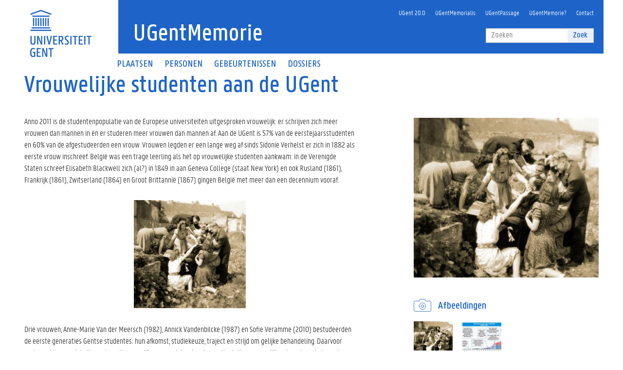

--- FILE ---
content_type: text/html; charset=utf-8
request_url: https://www.ugentmemorie.be/dossiers/vrouwelijke-studenten-aan-de-ugent
body_size: 8266
content:


<!-- THEME DEBUG -->
<!-- CALL: theme('html') -->
<!-- FILE NAME SUGGESTIONS:
   * html--node--35293.tpl.php
   * html--node--%.tpl.php
   * html--node.tpl.php
   x html.tpl.php
-->
<!-- BEGIN OUTPUT from 'sites/all/themes/ugentmemorie/templates/html.tpl.php' -->
<!DOCTYPE html>
<html lang="nl" dir="ltr" prefix="fb: http://www.facebook.com/2008/fbml content: http://purl.org/rss/1.0/modules/content/ dc: http://purl.org/dc/terms/ foaf: http://xmlns.com/foaf/0.1/ rdfs: http://www.w3.org/2000/01/rdf-schema# sioc: http://rdfs.org/sioc/ns# sioct: http://rdfs.org/sioc/types# skos: http://www.w3.org/2004/02/skos/core# xsd: http://www.w3.org/2001/XMLSchema#">
<head>
  <link rel="profile" href="http://www.w3.org/1999/xhtml/vocab" />
  <meta charset="utf-8">
  <meta name="viewport" content="width=device-width, initial-scale=1.0">

  <link rel="apple-touch-icon" sizes="180x180" href="/sites/all/themes/ugentmemorie/images/icons/apple-touch-icon.png">
  <link rel="icon" type="image/png" href="/sites/all/themes/ugentmemorie/images/icons/favicon-32x32.png" sizes="32x32">
  <link rel="icon" type="image/png" href="/sites/all/themes/ugentmemorie/images/icons/favicon-16x16.png" sizes="16x16">
  <link rel="manifest" href="/sites/all/themes/ugentmemorie/images/icons/manifest.json">
  <link rel="mask-icon" href="/sites/all/themes/ugentmemorie/images/icons/safari-pinned-tab.svg" color="#1e64c8">
  <link rel="shortcut icon" href="/sites/all/themes/ugentmemorie/images/icons/favicon.ico">
  <meta name="apple-mobile-web-app-title" content="UGentMemorie">
  <meta name="application-name" content="UGentMemorie">
  <meta name="msapplication-config" content="/sites/all/themes/ugentmemorie/images/icons/browserconfig.xml">
  <meta name="theme-color" content="#ffffff">

  <meta http-equiv="Content-Type" content="text/html; charset=utf-8" />
<link rel="shortcut icon" href="https://www.ugentmemorie.be/sites/all/themes/ugentmemorie/favicon.ico" type="image/vnd.microsoft.icon" />
<meta name="description" content="Anno 2011 is de studentenpopulatie van de Europese universiteiten uitgesproken vrouwelijk: er schrijven zich meer vrouwen dan mannen in én er studeren" />
<meta name="generator" content="Drupal 7 (http://drupal.org)" />
<link rel="image_src" href="https://www.ugentmemorie.be/sites/all/themes/ugentmemorie/logo.png" />
<link rel="canonical" href="https://www.ugentmemorie.be/dossiers/vrouwelijke-studenten-aan-de-ugent" />
<link rel="shortlink" href="https://www.ugentmemorie.be/node/35293" />
<meta property="og:site_name" content="UGentMemorie" />
<meta property="og:type" content="article" />
<meta property="og:url" content="https://www.ugentmemorie.be/dossiers/vrouwelijke-studenten-aan-de-ugent" />
<meta property="og:title" content="Vrouwelijke studenten aan de UGent" />
<meta property="og:description" content="Anno 2011 is de studentenpopulatie van de Europese universiteiten uitgesproken vrouwelijk: er schrijven zich meer vrouwen dan mannen in én er studeren" />
<meta property="og:updated_time" content="2022-12-14T15:09:01+01:00" />
<meta property="og:image" content="https://www.ugentmemorie.be/sites/all/themes/ugentmemorie/logo.png" />
<meta property="article:published_time" content="2011-03-07T10:10:57+01:00" />
<meta property="article:modified_time" content="2022-12-14T15:09:01+01:00" />
  <title>Vrouwelijke studenten aan de UGent | UGentMemorie</title>
  <link type="text/css" rel="stylesheet" href="https://www.ugentmemorie.be/sites/default/files/css/css_lQaZfjVpwP_oGNqdtWCSpJT1EMqXdMiU84ekLLxQnc4.css" media="all" />
<link type="text/css" rel="stylesheet" href="https://www.ugentmemorie.be/sites/default/files/css/css_JCY_XIQAlFCN_AbvjWfbNrXAa03IOm7FrXUxsDgkibE.css" media="all" />
<link type="text/css" rel="stylesheet" href="https://www.ugentmemorie.be/sites/default/files/css/css_0IcOMyUHG6zzHv-mddV9DPrix7schqTWebgyrAAMLB0.css" media="all" />
<link type="text/css" rel="stylesheet" href="https://www.ugentmemorie.be/sites/default/files/css/css_h5P66gwksuEsfKvPknidJtmvrH8_D-w47h29xBdygNE.css" media="all" />
  <!-- HTML5 element support for IE6-8 -->
  <!--[if lt IE 9]>
    <script src="https://cdn.jsdelivr.net/html5shiv/3.7.3/html5shiv-printshiv.min.js"></script>
  <![endif]-->
  <script src="https://www.ugentmemorie.be/sites/default/files/js/js_YD9ro0PAqY25gGWrTki6TjRUG8TdokmmxjfqpNNfzVU.js"></script>
<script src="https://www.ugentmemorie.be/sites/default/files/js/js_sa4mFW9f6DLMXJyoRx-_b0Nf7G4BOTehQX3qRJS25nE.js"></script>
<script>(function(i,s,o,g,r,a,m){i["GoogleAnalyticsObject"]=r;i[r]=i[r]||function(){(i[r].q=i[r].q||[]).push(arguments)},i[r].l=1*new Date();a=s.createElement(o),m=s.getElementsByTagName(o)[0];a.async=1;a.src=g;m.parentNode.insertBefore(a,m)})(window,document,"script","https://www.google-analytics.com/analytics.js","ga");ga("create", "UA-18544182-1", {"cookieDomain":"auto"});ga("set", "anonymizeIp", true);ga("send", "pageview");</script>
<script src="https://www.ugentmemorie.be/sites/default/files/js/js_CjbTkzpfZTGLJ6tjIxXIern9a4PgD6eS5B5mE4I1nBU.js"></script>
<script>jQuery.extend(Drupal.settings, {"basePath":"\/","pathPrefix":"","setHasJsCookie":0,"ajaxPageState":{"theme":"ugentmemorie","theme_token":"01LsYzn4tLIBTUTK6plDtkIEPPrmyj3vkJRyJbb8z-c","js":{"sites\/all\/modules\/contrib\/addthis\/addthis.js":1,"sites\/all\/themes\/bootstrap\/js\/bootstrap.js":1,"misc\/jquery.js":1,"misc\/jquery-extend-3.4.0.js":1,"misc\/jquery-html-prefilter-3.5.0-backport.js":1,"misc\/jquery.once.js":1,"misc\/drupal.js":1,"public:\/\/languages\/nl_oqhkh3tjv2Qv2klZR-_U9GwUnm21GRZh9Y3Lxe5CHrc.js":1,"sites\/all\/libraries\/colorbox\/jquery.colorbox-min.js":1,"sites\/all\/modules\/contrib\/colorbox\/js\/colorbox.js":1,"sites\/all\/modules\/contrib\/colorbox\/styles\/plain\/colorbox_style.js":1,"sites\/all\/modules\/contrib\/custom_search\/js\/custom_search.js":1,"sites\/all\/modules\/google_analytics\/googleanalytics.js":1,"0":1,"sites\/all\/themes\/ugentmemorie\/bootstrap\/javascripts\/bootstrap\/affix.js":1,"sites\/all\/themes\/ugentmemorie\/bootstrap\/javascripts\/bootstrap\/alert.js":1,"sites\/all\/themes\/ugentmemorie\/bootstrap\/javascripts\/bootstrap\/button.js":1,"sites\/all\/themes\/ugentmemorie\/bootstrap\/javascripts\/bootstrap\/carousel.js":1,"sites\/all\/themes\/ugentmemorie\/bootstrap\/javascripts\/bootstrap\/collapse.js":1,"sites\/all\/themes\/ugentmemorie\/bootstrap\/javascripts\/bootstrap\/dropdown.js":1,"sites\/all\/themes\/ugentmemorie\/bootstrap\/javascripts\/bootstrap\/modal.js":1,"sites\/all\/themes\/ugentmemorie\/bootstrap\/javascripts\/bootstrap\/tooltip.js":1,"sites\/all\/themes\/ugentmemorie\/bootstrap\/javascripts\/bootstrap\/popover.js":1,"sites\/all\/themes\/ugentmemorie\/bootstrap\/javascripts\/bootstrap\/scrollspy.js":1,"sites\/all\/themes\/ugentmemorie\/bootstrap\/javascripts\/bootstrap\/tab.js":1,"sites\/all\/themes\/ugentmemorie\/bootstrap\/javascripts\/bootstrap\/transition.js":1,"sites\/all\/themes\/ugentmemorie\/js\/imagesloaded.pkgd.min.js":1,"sites\/all\/themes\/ugentmemorie\/js\/packery.pkgd.min.js":1,"sites\/all\/themes\/ugentmemorie\/js\/ugentmemorie.js":1},"css":{"modules\/system\/system.base.css":1,"modules\/field\/theme\/field.css":1,"modules\/node\/node.css":1,"sites\/all\/modules\/contrib\/views\/css\/views.css":1,"sites\/all\/modules\/contrib\/ckeditor\/css\/ckeditor.css":1,"sites\/all\/modules\/contrib\/colorbox\/styles\/plain\/colorbox_style.css":1,"sites\/all\/modules\/contrib\/ctools\/css\/ctools.css":1,"sites\/all\/modules\/contrib\/custom_search\/custom_search.css":1,"sites\/all\/libraries\/fontawesome\/css\/font-awesome.css":1,"sites\/all\/themes\/ugentmemorie\/css\/screen.css":1,"sites\/all\/themes\/ugentmemorie\/css\/ckeditor.css":1}},"colorbox":{"opacity":"0.85","current":"{current} of {total}","previous":"\u00ab Prev","next":"Next \u00bb","close":"Sluiten","maxWidth":"98%","maxHeight":"98%","fixed":true,"mobiledetect":false,"mobiledevicewidth":"480px","file_public_path":"\/sites\/default\/files","specificPagesDefaultValue":"admin*\nimagebrowser*\nimg_assist*\nimce*\nnode\/add\/*\nnode\/*\/edit\nprint\/*\nprintpdf\/*\nsystem\/ajax\nsystem\/ajax\/*"},"custom_search":{"form_target":"_self","solr":0},"better_exposed_filters":{"views":{"herinneringen":{"displays":{"block":{"filters":[]}}},"linked_content":{"displays":{"block_11":{"filters":[]},"block_5":{"filters":[]},"block_1":{"filters":[]},"block_3":{"filters":[]},"block_4":{"filters":[]},"block_8":{"filters":[]},"block_7":{"filters":[]},"block_6":{"filters":[]},"block_2":{"filters":[]}}}}},"googleanalytics":{"trackOutbound":1,"trackMailto":1,"trackDownload":1,"trackDownloadExtensions":"7z|aac|arc|arj|asf|asx|avi|bin|csv|doc(x|m)?|dot(x|m)?|exe|flv|gif|gz|gzip|hqx|jar|jpe?g|js|mp(2|3|4|e?g)|mov(ie)?|msi|msp|pdf|phps|png|ppt(x|m)?|pot(x|m)?|pps(x|m)?|ppam|sld(x|m)?|thmx|qtm?|ra(m|r)?|sea|sit|tar|tgz|torrent|txt|wav|wma|wmv|wpd|xls(x|m|b)?|xlt(x|m)|xlam|xml|z|zip","trackColorbox":1},"urlIsAjaxTrusted":{"\/dossiers\/vrouwelijke-studenten-aan-de-ugent":true},"addthis":{"async":0,"domready":1,"widget_url":"http:\/\/s7.addthis.com\/js\/300\/addthis_widget.js","addthis_config":{"pubid":"","services_compact":"facebook,linkedin,twitter,email,google_plusone_share,more","services_exclude":"","data_track_clickback":false,"ui_508_compliant":false,"ui_click":false,"ui_cobrand":"","ui_delay":0,"ui_header_background":"","ui_header_color":"","ui_open_windows":false,"ui_use_css":true,"ui_use_addressbook":false,"ui_language":"nl"},"addthis_share":{"templates":{"twitter":"{{title}} {{url}} via @AddThis"}}},"bootstrap":{"anchorsFix":"0","anchorsSmoothScrolling":"0","formHasError":1,"popoverEnabled":"1","popoverOptions":{"animation":1,"html":0,"placement":"right","selector":"","trigger":"click","triggerAutoclose":1,"title":"","content":"","delay":0,"container":"body"},"tooltipEnabled":"1","tooltipOptions":{"animation":1,"html":0,"placement":"auto left","selector":"","trigger":"hover focus","delay":0,"container":"body"}}});</script>
</head>
<body class="html not-front not-logged-in no-sidebars page-node page-node- page-node-35293 node-type-dossier">
  <div id="skip-link">
    <a href="#main-content" class="element-invisible element-focusable">Overslaan en naar de inhoud gaan</a>
  </div>
    

<!-- THEME DEBUG -->
<!-- CALL: theme('page') -->
<!-- FILE NAME SUGGESTIONS:
   * page--node--35293.tpl.php
   * page--node--%.tpl.php
   * page--node.tpl.php
   x page.tpl.php
-->
<!-- BEGIN OUTPUT from 'sites/all/themes/ugentmemorie/templates/page.tpl.php' -->
<div class="fluid-container header-container">
  <div class="row">
    <header class="pageheader col-xs-12 ">
      <div class="header-content">
        <nav class="navbar navbar-default">
          <div class="row">
            <div class="navbar-header col-xs-12 col-sm-2">
                              <div class="page-logo">
                  <a class="logo" href="http://www.ugent.be/" title="ugent" target="_blank">
                    <img src="/sites/all/themes/ugentmemorie/logo_ugent_nl.svg" alt="Home" />
                  </a>
                </div>
                            <a href="/search" class="toggle-search"><i class="glyphicon glyphicon-search"></i><span>ZOEK</span></a>
              <a href="#" class="navbar-toggle collapsed" data-toggle="collapse" data-target="#navbar" aria-expanded="false" aria-controls="navbar" role="button">
                <span class="">MENU</span>
                <div class="block">
                  <span class="icon-bar"></span>
                  <span class="icon-bar"></span>
                  <span class="icon-bar"></span>
                </div>
              </a>
            </div>
            <div id="navbar" class="collapse navbar-collapse col-sm-10" role="navigation">
                              <a class="title" href="/" title="Home">
                  <h1>UGentMemorie</h1>
                </a>
                            <div class="row search">
                <div class="col-xs-12 col-sm-6 search-container clearfix pull-right">
                  <form class="search-form form-search content-search navbar-form navbar-right" role="search" action="/dossiers/vrouwelijke-studenten-aan-de-ugent" method="post" id="search-block-form" accept-charset="UTF-8"><div>

<!-- THEME DEBUG -->
<!-- CALL: theme('search_block_form') -->
<!-- BEGIN OUTPUT from 'sites/all/themes/ugentmemorie/templates/search/search-block-form.tpl.php' -->
<div>
      <h2 class="element-invisible">Zoekveld</h2>
    <div class="input-group"><input title="Geef de woorden op waarnaar u wilt zoeken." class="custom-search-box form-control form-text" placeholder="Zoeken" type="text" id="edit-search-block-form--2" name="search_block_form" value="" size="15" maxlength="128" /><span class="input-group-btn"><button type="submit" class="btn btn-primary">Zoek</button></span></div><div class="form-actions form-wrapper form-group" id="edit-actions"><button class="element-invisible btn btn-primary form-submit" type="submit" id="edit-submit" name="op" value="Zoeken">Zoeken</button>
</div><input type="hidden" name="form_build_id" value="form-tOtdNCddwnMqxIqFb47zGItpUTO718h28WleJCFKeLg" />
<input type="hidden" name="form_id" value="search_block_form" />
</div>

<!-- END OUTPUT from 'sites/all/themes/ugentmemorie/templates/search/search-block-form.tpl.php' -->

</div></form>                </div>
              </div>
              <div class="row menu">
                <div class="col-xs-12">
                  <div class="bg-primary spacer">
                    <div class="row">
                      <div class="col-xs-12">
                          <nav role="navigation">
                            <ul class="nav-tertiary nav navbar-nav navbar-right"><li class="first leaf"><a href="/ugent-1817-2017" title="">UGent 20.0</a></li>
<li class="leaf"><a href="/professorendatabank" title="">UGentMemorialis</a></li>
<li class="leaf"><a href="/dossiers/ugentpassage" title="">UGentPassage</a></li>
<li class="leaf"><a href="/ugentmemorie" title="">UGentMemorie?</a></li>
<li class="last leaf"><a href="/contact">Contact</a></li>
</ul>                          </nav>
                      </div>
                    </div>
                  </div>
                </div>
              </div>
              <div class="row menu">
                <div class="col-xs-12">
                      <nav role="navigation">
                        <ul class="nav-primary nav navbar-nav"><li class="first leaf"><a href="/plaatsen" title="">Plaatsen</a></li>
<li class="leaf"><a href="/personen" title="">Personen</a></li>
<li class="leaf"><a href="/gebeurtenissen" title="">Gebeurtenissen</a></li>
<li class="last leaf"><a href="/dossiers" title="">Dossiers</a></li>
</ul>                      </nav>
                </div>
              </div>
            </div>
          </div>
        </nav>
        <div class="row">
          <div class="col-xs-12 col-sm-6 col-sm-offset-2 branding-container faculty-1">
          </div>
        </div>
      </div>
    </header>
  </div>
</div>

<div class="fluid-container content-detail-container">
  <div class="row">
      <div class="top-wrapper">
        <div class="col-xs-12">
                </div>
                          <div class="list-inline">
                        </div>
                                      </div>
  </div>
  <div class="row">
  <article class="col-xs-12 col-sm-8 col-md-7 mbottom-default col-xs-12 mbottom-default col-xs-12">
      <a id="main-content"></a>
                    <h1 class="page-header">Vrouwelijke studenten aan de UGent</h1>
            
      

<!-- THEME DEBUG -->
<!-- CALL: theme('region') -->
<!-- FILE NAME SUGGESTIONS:
   * region--no-wrapper.tpl.php
   * region--content.tpl.php
   x region.tpl.php
-->
<!-- BEGIN OUTPUT from 'modules/system/region.tpl.php' -->
  <div class="region region-content">
    

<!-- THEME DEBUG -->
<!-- CALL: theme('node') -->
<!-- FILE NAME SUGGESTIONS:
   * bootstrap-12--node--35293.tpl.php
   * bootstrap-12--node-dossier-full.tpl.php
   * bootstrap-12--node-dossier.tpl.php
   * bootstrap-12--node-full.tpl.php
   * bootstrap-12--node.tpl.php
   x bootstrap-12.tpl.php
   * node--35293.tpl.php
   * node--dossier.tpl.php
   * node.tpl.php
-->
<!-- BEGIN OUTPUT from 'sites/all/modules/contrib/ds_bootstrap_layouts/layouts/onecol/bootstrap_12/bootstrap-12.tpl.php' -->


<div  about="/dossiers/vrouwelijke-studenten-aan-de-ugent" typeof="sioc:Item foaf:Document" class="node node-dossier view-mode-full">
    <div class="row">
    <div class="col-sm-12 ">
      <div class="field field-name-body field-type-text-with-summary field-label-hidden"><div class="field-items"><div class="field-item even" property="content:encoded"><p>Anno 2011 is de studentenpopulatie van de Europese universiteiten uitgesproken vrouwelijk: er schrijven zich meer vrouwen dan mannen in én er studeren meer vrouwen dan mannen af. Aan de UGent is 57% van de eerstejaarsstudenten en 60% van de afgestudeerden een vrouw. Vrouwen legden er een lange weg af sinds Sidonie Verhelst er zich in 1882 als eerste vrouw inschreef. België was een trage leerling als het op vrouwelijke studenten aankwam: in de Verenigde Staten schreef Elisabeth Blackwell zich (al?) in 1849 in aan Geneva College (staat New York) en ook Rusland (1861), Frankrijk (1861), Zwitserland (1864) en Groot Brittannië (1867) gingen België met meer dan een decennium vooraf.</p>
<p style="text-align:center"><img alt="" src="/sites/default/files/styles/ibi_230_width/public/foto/sr121941003.jpg?itok=ELZSwvmd" typeof="foaf:Image" /></p>
<p>Drie vrouwen, Anne-Marie Van der Meersch (1982), Annick Vandenbilcke (1987) en Sofie Veramme (2010) bestudeerden de eerste generaties Gentse studentes: hun afkomst, studiekeuze, traject en strijd om gelijke behandeling. Daarvoor onderzochten ze niet alleen de wetten en cijfers, maar interviewden ze tientallen vrouwelijke alumni van het eerste uur. Ter gelegenheid van de internationale vrouwendag 2011 werden hun studies in deze virtuele tentoonstelling herwerkt en aangevuld met nieuwe cijfers .</p>
<ol>
<li><a href="http://www.ugentmemorie.be/artikel/1-geen-hoger-onderwijs-zonder-middelbaar-onderwijs">Geen hoger onderwijs zonder middelbaar onderwijs</a></li>
<li><a href="http://www.ugentmemorie.be/artikel/2-toelatingsvoorwaarden-voor-universitaire-studies">Toelatingsvoorwaarden voor universitaire studies</a></li>
<li><a href="http://www.ugentmemorie.be/artikel/3-laatse-hindernis-de-beroepsuitwegen">Derde hindernis: de beroepsuitwegen</a></li>
<li><a href="http://www.ugentmemorie.be/artikel/4-vrouwelijke-studenten-in-cijfers">Vrouwelijke studenten in cijfers</a></li>
<li><a href="http://www.ugentmemorie.be/artikel/5-studiekeuze">Studiekeuze</a></li>
<li><a href="http://www.ugentmemorie.be/artikel/6-afkomst">Afkomst</a></li>
<li><a href="http://www.ugentmemorie.be/artikel/7-integratie-van-de-studentes-in-de-mannelijke-universiteit">Integratie van de studentes in de mannelijke universiteit</a></li>
<li><a href="http://www.ugentmemorie.be/artikel/8-glazen-plafond">Een glazen plafond</a></li>
<li><a href="http://www.ugentmemorie.be/artikel/9-bibliografie-dossier-vrouwelijke-studenten">Bibliografie en colofon</a></li>
</ol>
<p> </p>
</div></div></div><div class="field field-name-field-share field-type-addthis field-label-inline clearfix"><div class="field-label">Deel deze pagina:&nbsp;</div><div class="field-items"><div class="field-item even"><div class="addthis_toolbox addthis_default_style addthis_32x32_style " addthis:title="Vrouwelijke studenten aan de UGent - UGentMemorie" addthis:url="https://www.ugentmemorie.be/dossiers/vrouwelijke-studenten-aan-de-ugent"><a href="http://www.addthis.com/bookmark.php?v=300" class="addthis_button_facebook"></a>
<a href="http://www.addthis.com/bookmark.php?v=300" class="addthis_button_twitter"></a>
<a href="http://www.addthis.com/bookmark.php?v=300" class="addthis_button_google_plusone_share"></a>
<a href="http://www.addthis.com/bookmark.php?v=300" class="addthis_button_linkedin"></a>
<a href="http://www.addthis.com/bookmark.php?v=300" class="addthis_button_email"></a>
</div>
</div></div></div>    </div>
  </div>
</div>


<!-- Needed to activate display suite support on forms -->

<!-- END OUTPUT from 'sites/all/modules/contrib/ds_bootstrap_layouts/layouts/onecol/bootstrap_12/bootstrap-12.tpl.php' -->

  </div>

<!-- END OUTPUT from 'modules/system/region.tpl.php' -->

    </article>
          <aside class="col-xs-12 col-sm-4 col-md-offset-1 ptop-default">
        

<!-- THEME DEBUG -->
<!-- CALL: theme('region') -->
<!-- FILE NAME SUGGESTIONS:
   * region--sidebar.tpl.php
   x region.tpl.php
-->
<!-- BEGIN OUTPUT from 'modules/system/region.tpl.php' -->
  <div class="region region-sidebar">
    

<!-- THEME DEBUG -->
<!-- CALL: theme('block') -->
<!-- FILE NAME SUGGESTIONS:
   * block--views--linked-content-block-11.tpl.php
   * block--views.tpl.php
   * block--sidebar.tpl.php
   x block.tpl.php
-->
<!-- BEGIN OUTPUT from 'sites/all/themes/bootstrap/templates/block/block.tpl.php' -->
<section id="block-views-linked-content-block-11" class="block block-views first-image sidebar-block clearfix">

      
  

<!-- THEME DEBUG -->
<!-- CALL: theme('views_view') -->
<!-- BEGIN OUTPUT from 'sites/all/modules/contrib/views/theme/views-view.tpl.php' -->
<div class="view view-linked-content view-id-linked_content view-display-id-block_11 content-wrapper view-dom-id-ca92d9bb938d9e2fdfd443aec251851a">
        
  
  
      <div class="view-content">
      

<!-- THEME DEBUG -->
<!-- CALL: theme('views_bootstrap_grid_plugin_style') -->
<!-- BEGIN OUTPUT from 'sites/all/modules/contrib/views_bootstrap/templates/grid/views-bootstrap-grid-plugin-style.tpl.php' -->


<div id="views-bootstrap-grid-1" class="views-bootstrap-grid-plugin-style">
  
          <div class="row">
                  <div class=" col-xs-12 col-lg-12">
            

<!-- THEME DEBUG -->
<!-- CALL: theme('views_view_fields') -->
<!-- BEGIN OUTPUT from 'sites/all/modules/contrib/views/theme/views-view-fields.tpl.php' -->
  
          <img typeof="foaf:Image" class="img-responsive" src="https://www.ugentmemorie.be/sites/default/files/styles/1_4_col_horizontal/public/foto/vrouwelijkestudentenaandeugent2.jpg?itok=XWDMw94f" width="472" height="408" alt="De virtuele tentoonstelling over vrouwelijke studenten aan de UGent verschijnt ter gelegenheid van vrouwendag 2011 (foto collectie Universiteitsarchief Gent)." title="De virtuele tentoonstelling over vrouwelijke studenten aan de UGent verschijnt ter gelegenheid van vrouwendag 2011 (foto collectie Universiteitsarchief Gent)." />  
<!-- END OUTPUT from 'sites/all/modules/contrib/views/theme/views-view-fields.tpl.php' -->

          </div>

                                  </div>
    
  </div>

<!-- END OUTPUT from 'sites/all/modules/contrib/views_bootstrap/templates/grid/views-bootstrap-grid-plugin-style.tpl.php' -->

    </div>
  
  
  
  
      <div class="view-footer">
      <div class="clear"></div>
    </div>
  
  
</div>
<!-- END OUTPUT from 'sites/all/modules/contrib/views/theme/views-view.tpl.php' -->


</section>

<!-- END OUTPUT from 'sites/all/themes/bootstrap/templates/block/block.tpl.php' -->



<!-- THEME DEBUG -->
<!-- CALL: theme('block') -->
<!-- FILE NAME SUGGESTIONS:
   * block--views--linked-content-block-5.tpl.php
   * block--views.tpl.php
   * block--sidebar.tpl.php
   x block.tpl.php
-->
<!-- BEGIN OUTPUT from 'sites/all/themes/bootstrap/templates/block/block.tpl.php' -->
<section id="block-views-linked-content-block-5" class="block block-views images sidebar-block clearfix">

        <h2 class="block-title">Afbeeldingen</h2>
    
  

<!-- THEME DEBUG -->
<!-- CALL: theme('views_view') -->
<!-- BEGIN OUTPUT from 'sites/all/modules/contrib/views/theme/views-view.tpl.php' -->
<div class="view view-linked-content view-id-linked_content view-display-id-block_5 content-wrapper listimages view-dom-id-5ec251e905d164d339ad173bb4a90821">
        
  
  
      <div class="view-content">
      

<!-- THEME DEBUG -->
<!-- CALL: theme('views_bootstrap_responsive_grid_plugin_style') -->
<!-- BEGIN OUTPUT from 'sites/all/modules/contrib/views_bootstrap_responsive_grid/templates/grid/views-bootstrap-responsive-grid-plugin-style.tpl.php' -->
<div id="views-bootstrap-responsive-grid-1" class="views-bootstrap-responsive-grid-plugin-style">
          <div class="row">
                  <div class=" col-xs-3  col-sm-3  col-md-3  col-lg-3">
            

<!-- THEME DEBUG -->
<!-- CALL: theme('views_view_fields') -->
<!-- BEGIN OUTPUT from 'sites/all/modules/contrib/views/theme/views-view-fields.tpl.php' -->
  
          <a href="https://www.ugentmemorie.be/sites/default/files/styles/large/public/foto/vrouwelijkestudentenaandeugent2.jpg?itok=JYP9-U5T" title="De virtuele tentoonstelling over vrouwelijke studenten aan de UGent verschijnt ter gelegenheid van vrouwendag 2011 (foto collectie Universiteitsarchief Gent)." class="colorbox" data-colorbox-gallery="gallery-all-VWJmOyMhklg" data-cbox-img-attrs="{&quot;title&quot;: &quot;De virtuele tentoonstelling over vrouwelijke studenten aan de UGent verschijnt ter gelegenheid van vrouwendag 2011 (foto collectie Universiteitsarchief Gent).&quot;, &quot;alt&quot;: &quot;De virtuele tentoonstelling over vrouwelijke studenten aan de UGent verschijnt ter gelegenheid van vrouwendag 2011 (foto collectie Universiteitsarchief Gent).&quot;}"><img typeof="foaf:Image" class="img-responsive" src="https://www.ugentmemorie.be/sites/default/files/styles/media_thumbnail/public/foto/vrouwelijkestudentenaandeugent2.jpg?itok=RcCUZXaP" width="100" height="100" alt="De virtuele tentoonstelling over vrouwelijke studenten aan de UGent verschijnt ter gelegenheid van vrouwendag 2011 (foto collectie Universiteitsarchief Gent)." title="De virtuele tentoonstelling over vrouwelijke studenten aan de UGent verschijnt ter gelegenheid van vrouwendag 2011 (foto collectie Universiteitsarchief Gent)." /></a>  
<!-- END OUTPUT from 'sites/all/modules/contrib/views/theme/views-view-fields.tpl.php' -->

          </div>
                  <div class=" col-xs-3  col-sm-3  col-md-3  col-lg-3">
            

<!-- THEME DEBUG -->
<!-- CALL: theme('views_view_fields') -->
<!-- BEGIN OUTPUT from 'sites/all/modules/contrib/views/theme/views-view-fields.tpl.php' -->
  
          <a href="https://www.ugentmemorie.be/sites/default/files/styles/large/public/foto/1882-2009ugenttekst.jpg?itok=DBckIjLG" title="Grafiek: Gentse studentenbevolking 1882-2009 (absolute cijfers)." class="colorbox" data-colorbox-gallery="gallery-all-VWJmOyMhklg" data-cbox-img-attrs="{&quot;title&quot;: &quot;Grafiek: Gentse studentenbevolking 1882-2009 (absolute cijfers).&quot;, &quot;alt&quot;: &quot;Grafiek: Gentse studentenbevolking 1882-2009 (absolute cijfers).&quot;}"><img typeof="foaf:Image" class="img-responsive" src="https://www.ugentmemorie.be/sites/default/files/styles/media_thumbnail/public/foto/1882-2009ugenttekst.jpg?itok=OLetXtJN" width="100" height="100" alt="Grafiek: Gentse studentenbevolking 1882-2009 (absolute cijfers)." title="Grafiek: Gentse studentenbevolking 1882-2009 (absolute cijfers)." /></a>  
<!-- END OUTPUT from 'sites/all/modules/contrib/views/theme/views-view-fields.tpl.php' -->

          </div>
              </div>

    
</div>

<!-- END OUTPUT from 'sites/all/modules/contrib/views_bootstrap_responsive_grid/templates/grid/views-bootstrap-responsive-grid-plugin-style.tpl.php' -->

    </div>
  
  
  
  
      <div class="view-footer">
      <div class="clear"></div>
    </div>
  
  
</div>
<!-- END OUTPUT from 'sites/all/modules/contrib/views/theme/views-view.tpl.php' -->


</section>

<!-- END OUTPUT from 'sites/all/themes/bootstrap/templates/block/block.tpl.php' -->



<!-- THEME DEBUG -->
<!-- CALL: theme('block') -->
<!-- FILE NAME SUGGESTIONS:
   * block--views--linked-content-block-3.tpl.php
   * block--views.tpl.php
   * block--sidebar.tpl.php
   x block.tpl.php
-->
<!-- BEGIN OUTPUT from 'sites/all/themes/bootstrap/templates/block/block.tpl.php' -->
<section id="block-views-linked-content-block-3" class="block block-views events sidebar-block clearfix">

        <h2 class="block-title">Gebeurtenissen</h2>
    
  

<!-- THEME DEBUG -->
<!-- CALL: theme('views_view') -->
<!-- BEGIN OUTPUT from 'sites/all/modules/contrib/views/theme/views-view.tpl.php' -->
<div class="view view-linked-content view-id-linked_content view-display-id-block_3 content-wrapper mbottom-20 view-dom-id-1557e85f088c40a918d1167ce397cb23">
        
  
  
      <div class="view-content">
      

<!-- THEME DEBUG -->
<!-- CALL: theme('views_view_list') -->
<!-- BEGIN OUTPUT from 'sites/all/modules/contrib/views/theme/views-view-list.tpl.php' -->
<div class="item-list linklist">    <ul>          <li class="views-row views-row-1 views-row-odd views-row-first views-row-last">

<!-- THEME DEBUG -->
<!-- CALL: theme('views_view_fields') -->
<!-- BEGIN OUTPUT from 'sites/all/modules/contrib/views/theme/views-view-fields.tpl.php' -->
  
  <div>        <span><a href="/gebeurtenissen/1882-eerste-studentin">1882 Eerste studentin</a></span>  </div>
<!-- END OUTPUT from 'sites/all/modules/contrib/views/theme/views-view-fields.tpl.php' -->

</li>
      </ul></div>
<!-- END OUTPUT from 'sites/all/modules/contrib/views/theme/views-view-list.tpl.php' -->

    </div>
  
  
  
  
      <div class="view-footer">
      <div class="clear"></div>
    </div>
  
  
</div>
<!-- END OUTPUT from 'sites/all/modules/contrib/views/theme/views-view.tpl.php' -->


</section>

<!-- END OUTPUT from 'sites/all/themes/bootstrap/templates/block/block.tpl.php' -->



<!-- THEME DEBUG -->
<!-- CALL: theme('block') -->
<!-- FILE NAME SUGGESTIONS:
   * block--views--linked-content-block-8.tpl.php
   * block--views.tpl.php
   * block--sidebar.tpl.php
   x block.tpl.php
-->
<!-- BEGIN OUTPUT from 'sites/all/themes/bootstrap/templates/block/block.tpl.php' -->
<section id="block-views-linked-content-block-8" class="block block-views articles sidebar-block clearfix">

        <h2 class="block-title">Artikels</h2>
    
  

<!-- THEME DEBUG -->
<!-- CALL: theme('views_view') -->
<!-- BEGIN OUTPUT from 'sites/all/modules/contrib/views/theme/views-view.tpl.php' -->
<div class="view view-linked-content view-id-linked_content view-display-id-block_8 content-wrapper mbottom-20 view-dom-id-f4f2de7ecdf86b22dc17357d8feeced2">
        
  
  
      <div class="view-content">
      

<!-- THEME DEBUG -->
<!-- CALL: theme('views_view_list') -->
<!-- BEGIN OUTPUT from 'sites/all/modules/contrib/views/theme/views-view-list.tpl.php' -->
<div class="item-list linklist">    <ul>          <li class="views-row views-row-1 views-row-odd views-row-first">

<!-- THEME DEBUG -->
<!-- CALL: theme('views_view_fields') -->
<!-- BEGIN OUTPUT from 'sites/all/modules/contrib/views/theme/views-view-fields.tpl.php' -->
  
  <div>        <span><a href="/artikel/1-geen-hoger-onderwijs-zonder-middelbaar-onderwijs">1. Geen hoger onderwijs zonder middelbaar onderwijs</a></span>  </div>
<!-- END OUTPUT from 'sites/all/modules/contrib/views/theme/views-view-fields.tpl.php' -->

</li>
          <li class="views-row views-row-2 views-row-even">

<!-- THEME DEBUG -->
<!-- CALL: theme('views_view_fields') -->
<!-- BEGIN OUTPUT from 'sites/all/modules/contrib/views/theme/views-view-fields.tpl.php' -->
  
  <div>        <span><a href="/artikel/2-toelatingsvoorwaarden-voor-universitaire-studies">2. Toelatingsvoorwaarden voor universitaire studies</a></span>  </div>
<!-- END OUTPUT from 'sites/all/modules/contrib/views/theme/views-view-fields.tpl.php' -->

</li>
          <li class="views-row views-row-3 views-row-odd">

<!-- THEME DEBUG -->
<!-- CALL: theme('views_view_fields') -->
<!-- BEGIN OUTPUT from 'sites/all/modules/contrib/views/theme/views-view-fields.tpl.php' -->
  
  <div>        <span><a href="/artikel/3-laatse-hindernis-de-beroepsuitwegen">3. Laatse hindernis: de beroepsuitwegen</a></span>  </div>
<!-- END OUTPUT from 'sites/all/modules/contrib/views/theme/views-view-fields.tpl.php' -->

</li>
          <li class="views-row views-row-4 views-row-even">

<!-- THEME DEBUG -->
<!-- CALL: theme('views_view_fields') -->
<!-- BEGIN OUTPUT from 'sites/all/modules/contrib/views/theme/views-view-fields.tpl.php' -->
  
  <div>        <span><a href="/artikel/4-vrouwelijke-studenten-in-cijfers">4. Vrouwelijke studenten in cijfers</a></span>  </div>
<!-- END OUTPUT from 'sites/all/modules/contrib/views/theme/views-view-fields.tpl.php' -->

</li>
          <li class="views-row views-row-5 views-row-odd">

<!-- THEME DEBUG -->
<!-- CALL: theme('views_view_fields') -->
<!-- BEGIN OUTPUT from 'sites/all/modules/contrib/views/theme/views-view-fields.tpl.php' -->
  
  <div>        <span><a href="/artikel/5-studiekeuze">5. Studiekeuze</a></span>  </div>
<!-- END OUTPUT from 'sites/all/modules/contrib/views/theme/views-view-fields.tpl.php' -->

</li>
          <li class="views-row views-row-6 views-row-even">

<!-- THEME DEBUG -->
<!-- CALL: theme('views_view_fields') -->
<!-- BEGIN OUTPUT from 'sites/all/modules/contrib/views/theme/views-view-fields.tpl.php' -->
  
  <div>        <span><a href="/artikel/6-afkomst">6. Afkomst</a></span>  </div>
<!-- END OUTPUT from 'sites/all/modules/contrib/views/theme/views-view-fields.tpl.php' -->

</li>
          <li class="views-row views-row-7 views-row-odd">

<!-- THEME DEBUG -->
<!-- CALL: theme('views_view_fields') -->
<!-- BEGIN OUTPUT from 'sites/all/modules/contrib/views/theme/views-view-fields.tpl.php' -->
  
  <div>        <span><a href="/artikel/7-integratie-van-de-studentes-in-de-mannelijke-universiteit">7. Integratie van de studentes in de mannelijke universiteit</a></span>  </div>
<!-- END OUTPUT from 'sites/all/modules/contrib/views/theme/views-view-fields.tpl.php' -->

</li>
          <li class="views-row views-row-8 views-row-even">

<!-- THEME DEBUG -->
<!-- CALL: theme('views_view_fields') -->
<!-- BEGIN OUTPUT from 'sites/all/modules/contrib/views/theme/views-view-fields.tpl.php' -->
  
  <div>        <span><a href="/artikel/8-glazen-plafond">8. Glazen plafond</a></span>  </div>
<!-- END OUTPUT from 'sites/all/modules/contrib/views/theme/views-view-fields.tpl.php' -->

</li>
          <li class="views-row views-row-9 views-row-odd views-row-last">

<!-- THEME DEBUG -->
<!-- CALL: theme('views_view_fields') -->
<!-- BEGIN OUTPUT from 'sites/all/modules/contrib/views/theme/views-view-fields.tpl.php' -->
  
  <div>        <span><a href="/artikel/9-bibliografie-dossier-vrouwelijke-studenten">9. Bibliografie dossier vrouwelijke studenten</a></span>  </div>
<!-- END OUTPUT from 'sites/all/modules/contrib/views/theme/views-view-fields.tpl.php' -->

</li>
      </ul></div>
<!-- END OUTPUT from 'sites/all/modules/contrib/views/theme/views-view-list.tpl.php' -->

    </div>
  
  
  
  
      <div class="view-footer">
      <div class="clear"></div>
    </div>
  
  
</div>
<!-- END OUTPUT from 'sites/all/modules/contrib/views/theme/views-view.tpl.php' -->


</section>

<!-- END OUTPUT from 'sites/all/themes/bootstrap/templates/block/block.tpl.php' -->



<!-- THEME DEBUG -->
<!-- CALL: theme('block') -->
<!-- FILE NAME SUGGESTIONS:
   * block--views--linked-content-block-2.tpl.php
   * block--views.tpl.php
   * block--sidebar.tpl.php
   x block.tpl.php
-->
<!-- BEGIN OUTPUT from 'sites/all/themes/bootstrap/templates/block/block.tpl.php' -->
<section id="block-views-linked-content-block-2" class="block block-views people sidebar-block clearfix">

        <h2 class="block-title">Personen</h2>
    
  

<!-- THEME DEBUG -->
<!-- CALL: theme('views_view') -->
<!-- BEGIN OUTPUT from 'sites/all/modules/contrib/views/theme/views-view.tpl.php' -->
<div class="view view-linked-content view-id-linked_content view-display-id-block_2 content-wrapper mbottom-20 view-dom-id-20ad66f39dee6c88bb2cef8b6b1391f5">
        
  
  
      <div class="view-content">
      

<!-- THEME DEBUG -->
<!-- CALL: theme('views_view_list') -->
<!-- BEGIN OUTPUT from 'sites/all/modules/contrib/views/theme/views-view-list.tpl.php' -->
<div class="item-list linklist">    <ul>          <li class="views-row views-row-1 views-row-odd views-row-first">

<!-- THEME DEBUG -->
<!-- CALL: theme('views_view_fields') -->
<!-- BEGIN OUTPUT from 'sites/all/modules/contrib/views/theme/views-view-fields.tpl.php' -->
  
  <div>        <span><a href="/personen/de-vriese-bertha-1877-1958">De Vriese, Bertha (1877-1958)</a></span>  </div>
<!-- END OUTPUT from 'sites/all/modules/contrib/views/theme/views-view-fields.tpl.php' -->

</li>
          <li class="views-row views-row-2 views-row-even">

<!-- THEME DEBUG -->
<!-- CALL: theme('views_view_fields') -->
<!-- BEGIN OUTPUT from 'sites/all/modules/contrib/views/theme/views-view-fields.tpl.php' -->
  
  <div>        <span><a href="/personen/wiemer-jeanne-1886-1922">Wiemer, Jeanne (1886-1922)</a></span>  </div>
<!-- END OUTPUT from 'sites/all/modules/contrib/views/theme/views-view-fields.tpl.php' -->

</li>
          <li class="views-row views-row-3 views-row-odd">

<!-- THEME DEBUG -->
<!-- CALL: theme('views_view_fields') -->
<!-- BEGIN OUTPUT from 'sites/all/modules/contrib/views/theme/views-view-fields.tpl.php' -->
  
  <div>        <span><a href="/personen/van-der-bracht-irene-1891-1941">Van Der Bracht, Irène (1891-1941)</a></span>  </div>
<!-- END OUTPUT from 'sites/all/modules/contrib/views/theme/views-view-fields.tpl.php' -->

</li>
          <li class="views-row views-row-4 views-row-even">

<!-- THEME DEBUG -->
<!-- CALL: theme('views_view_fields') -->
<!-- BEGIN OUTPUT from 'sites/all/modules/contrib/views/theme/views-view-fields.tpl.php' -->
  
  <div>        <span><a href="/personen/de-bock-gerda-1922-2011">De Bock, Gerda (1922-2011)</a></span>  </div>
<!-- END OUTPUT from 'sites/all/modules/contrib/views/theme/views-view-fields.tpl.php' -->

</li>
          <li class="views-row views-row-5 views-row-odd">

<!-- THEME DEBUG -->
<!-- CALL: theme('views_view_fields') -->
<!-- BEGIN OUTPUT from 'sites/all/modules/contrib/views/theme/views-view-fields.tpl.php' -->
  
  <div>        <span><a href="/personen/lilar-suzanne-1901-1992">Lilar, Suzanne (1901-1992)</a></span>  </div>
<!-- END OUTPUT from 'sites/all/modules/contrib/views/theme/views-view-fields.tpl.php' -->

</li>
          <li class="views-row views-row-6 views-row-even views-row-last">

<!-- THEME DEBUG -->
<!-- CALL: theme('views_view_fields') -->
<!-- BEGIN OUTPUT from 'sites/all/modules/contrib/views/theme/views-view-fields.tpl.php' -->
  
  <div>        <span><a href="/personen/van-hauwaert-marguerite-1906">Van Hauwaert, Marguerite (1906-?)</a></span>  </div>
<!-- END OUTPUT from 'sites/all/modules/contrib/views/theme/views-view-fields.tpl.php' -->

</li>
      </ul></div>
<!-- END OUTPUT from 'sites/all/modules/contrib/views/theme/views-view-list.tpl.php' -->

    </div>
  
  
  
  
      <div class="view-footer">
      <div class="clear"></div>
    </div>
  
  
</div>
<!-- END OUTPUT from 'sites/all/modules/contrib/views/theme/views-view.tpl.php' -->


</section>

<!-- END OUTPUT from 'sites/all/themes/bootstrap/templates/block/block.tpl.php' -->

  </div>

<!-- END OUTPUT from 'modules/system/region.tpl.php' -->

      </aside>
      </div>
</div>

<footer class="page-footer fluid-container">
    <div class="row">
        <div class="col-xs-12">
            <div class="bg-primary padding-20">
              <div class="footer-content">
                <div class="mbottom-small border-bottom">
                    <div class="row flexbox">
                        <div class="col-sm-2 pbottom-small">
                          <a class="logo" href="http://www.ugent.be/" title="ugent" target="_blank">
                            <img src="/sites/all/themes/ugentmemorie/images/logo-white.png" />
                          </a>
                        </div>
                        <div class="col-sm-2 pbottom-small ipg">
                          <img src="/sites/all/themes/ugentmemorie/images/logo_ipg.png" />
                        </div>
                    </div>
                </div>
                <div class="row">
                    <div class="container-share col-xs-12 col-sm-4">
                      <ul class="list-inline social"><li class="first leaf"><a href="https://www.facebook.com/ugentmemorie" title=""><i class="fa fa-facebook" aria-hidden="true"></i><span class="sr-only">Facebook</span></a></li>
<li class="leaf"><a href="https://twitter.com/UGentMemorie" title=""><i class="fa fa-twitter" aria-hidden="true"></i><span class="sr-only">Twitter</span></a></li>
<li class="last leaf"><a href="http://ugentmemorie.us5.list-manage.com/subscribe?u=10db2500f8e8c3856b436f077&amp;id=2f650429cd" title=""><i class="fa fa-envelope" aria-hidden="true"></i><span class="sr-only">Mail</span></a></li>
</ul>                    </div>
                    <div class="col-xs-12 col-sm-8">
                      <ul class="list-inline pull-right"><li class="first leaf"><a href="/colofon">Colofon</a></li>
<li class="leaf"><a href="/disclaimer">Disclaimer</a></li>
<li class="last leaf"><a href="http://www.corecrew.be/presentatie" title="">Website by Corecrew</a></li>
</ul>                    </div>
                </div>
              </div?>
            </div>
        </div>
    </div>
</footer>

<!-- END OUTPUT from 'sites/all/themes/ugentmemorie/templates/page.tpl.php' -->

  

<!-- THEME DEBUG -->
<!-- CALL: theme('region') -->
<!-- FILE NAME SUGGESTIONS:
   * region--page-bottom.tpl.php
   x region.tpl.php
-->
<!-- BEGIN OUTPUT from 'modules/system/region.tpl.php' -->

<!-- END OUTPUT from 'modules/system/region.tpl.php' -->

<script src="https://www.ugentmemorie.be/sites/default/files/js/js_MLVgtzZ1ORq9krYqkeOsRay6ou_T-0QZytivuM9tTT8.js"></script>
<script src="https://www.ugentmemorie.be/sites/default/files/js/js_MRdvkC2u4oGsp5wVxBG1pGV5NrCPW3mssHxIn6G9tGE.js"></script>
</body>
</html>

<!-- END OUTPUT from 'sites/all/themes/ugentmemorie/templates/html.tpl.php' -->



--- FILE ---
content_type: image/svg+xml
request_url: https://www.ugentmemorie.be/sites/all/themes/ugentmemorie/images/ico-articles.svg
body_size: 20
content:
<svg xmlns="http://www.w3.org/2000/svg" viewBox="0 0 35.52 28"><defs><style>.cls-1{fill:none;stroke:#1e64c8;stroke-linecap:round;stroke-linejoin:round;stroke-width:.92px}</style></defs><title>Asset 5</title><g id="Layer_2" data-name="Layer 2"><g id="GUIDES"><g id="Outline_Icons" data-name="Outline Icons"><path class="cls-1" d="M.46.46h34.6v27.08H.46z"/><path class="cls-1" d="M3.47 4.97h28.59v4.51H3.47zM6.48 14h9.02M4.97 17.01H15.5M4.97 20.02H15.5M4.97 23.03H15.5M20.02 14h10.53m-10.53 3.01h10.53m-10.53 3.01h10.53m-10.53 3.01h9.03"/></g></g></g></svg>

--- FILE ---
content_type: image/svg+xml
request_url: https://www.ugentmemorie.be/sites/all/themes/ugentmemorie/images/ico-events.svg
body_size: 28
content:
<svg xmlns="http://www.w3.org/2000/svg" viewBox="0 0 31.6 31.6"><defs><style>.cls-1{fill:none;stroke:#1e64c8;stroke-linecap:round;stroke-linejoin:round;stroke-width:.92px}</style></defs><title>Asset 3</title><g id="Layer_2" data-name="Layer 2"><g id="GUIDES"><g id="Outline_Icons" data-name="Outline Icons"><path class="cls-1" d="M5.8 3.13H.46v28.01h30.68V3.13h-5.33"/><path class="cls-1" d="M5.8.46h4V5.8h-4zm16 0h4V5.8h-4zm-12 2.67h12M.46 9.8h30.68M8.46 12.47v16m6.67-16v16m6.67-16v16M3.13 15.13h25.34M3.13 20.47h25.34M3.13 25.81h25.34"/></g></g></g></svg>

--- FILE ---
content_type: image/svg+xml
request_url: https://www.ugentmemorie.be/sites/all/themes/ugentmemorie/images/ico-people.svg
body_size: 87
content:
<svg xmlns="http://www.w3.org/2000/svg" viewBox="0 0 32.4 32.4"><defs><style>.cls-1{fill:none;stroke:#1e64c8;stroke-linecap:round;stroke-linejoin:round;stroke-width:.92px}</style></defs><title>Asset 6</title><g id="Layer_2" data-name="Layer 2"><g id="GUIDES"><g id="Outline_Icons" data-name="Outline Icons"><circle class="cls-1" cx="5.25" cy="14.15" r="2.74"/><path class="cls-1" d="M5.25 19.62H10c0 3.64-.34 6.16-2.74 6.78v5.54H3.2V26.4C.8 25.78.46 23.27.46 19.62z"/><circle class="cls-1" cx="27.15" cy="14.15" r="2.74"/><path class="cls-1" d="M27.15 19.62h4.79c0 3.64-.34 6.16-2.74 6.78v5.54h-4.1V26.4c-2.4-.62-2.74-3.13-2.74-6.78z"/><circle class="cls-1" cx="16.2" cy="3.2" r="2.74"/><path class="cls-1" d="M16.2 8.67H21c0 3.64-.34 6.16-2.74 6.78V21h-4.11v-5.55c-2.4-.62-2.74-3.13-2.74-6.78z"/></g></g></g></svg>